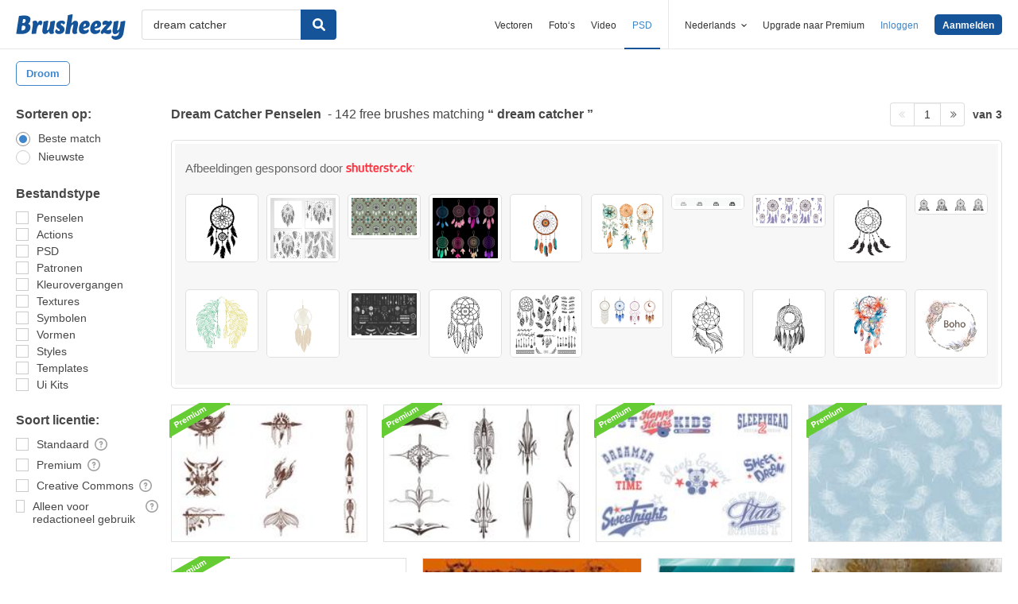

--- FILE ---
content_type: text/plain;charset=UTF-8
request_url: https://c.pub.network/v2/c
body_size: -262
content:
f0490ea9-ff15-4224-8db3-a0590d2ab5f2

--- FILE ---
content_type: text/plain;charset=UTF-8
request_url: https://c.pub.network/v2/c
body_size: -112
content:
8f8b2070-7fb8-4e9d-af97-2d29a50583e0